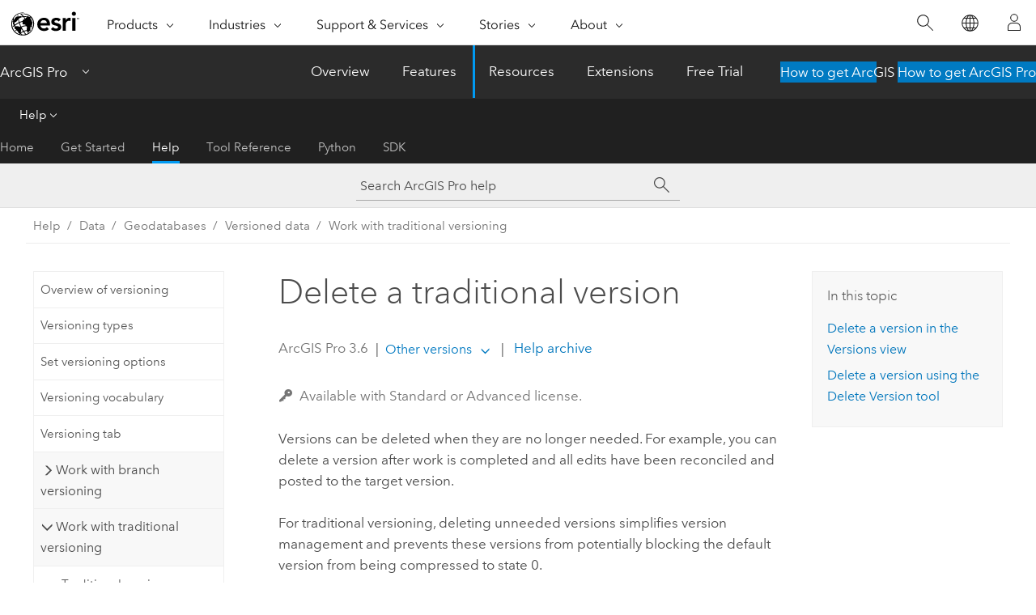

--- FILE ---
content_type: text/html; charset=UTF-8
request_url: https://pro.arcgis.com/en/pro-app/latest/help/data/geodatabases/overview/delete-a-traditional-version.htm
body_size: 18731
content:


<!DOCTYPE html>
<!--[if lt IE 7]>  <html class="ie lt-ie9 lt-ie8 lt-ie7 ie6" dir="ltr"> <![endif]-->
<!--[if IE 7]>     <html class="ie lt-ie9 lt-ie8 ie7" dir="ltr"> <![endif]-->
<!--[if IE 8]>     <html class="ie lt-ie9 ie8" dir="ltr"> <![endif]-->
<!--[if IE 9]>     <html class="ie ie9" dir="ltr"> <![endif]-->
<!--[if !IE]><!--> <html dir="ltr" lang="en"> <!--<![endif]-->
<head>
    <meta charset="utf-8">
    <title>Delete a traditional version&mdash;ArcGIS Pro | Documentation</title>
    <meta content="IE=edge,chrome=1" http-equiv="X-UA-Compatible">

    <script>
      var appOverviewURL = "/content/esri-sites/en-us/arcgis/products/arcgis-pro/overview";
    </script>

    <script>
      var docConfig = {
        locale: 'en'
        ,localedir: 'en'
        ,langSelector: ''
        
        ,relativeUrl: false
        

        ,searchformUrl: '/search/'
        ,tertiaryNavIndex: '2'

        
      };
    </script>
	 


    
    <!--[if lt IE 9]>
      <script src="/cdn/js/libs/html5shiv.js" type="text/javascript"></script>
      <script src="/cdn/js/libs/selectivizr-min.js" type="text/javascript"></script>
      <script src="/cdn/js/libs/json2.js" type="text/javascript"></script>
      <script src="/cdn/js/libs/html5shiv-printshiv.js" type="text/javascript" >

    <![endif]-->

     <!--[if lt IE 11]>
    <script>
      $$(document).ready(function(){
        $$(".hideOnIE").hide();
      });
    </script>
    <![endif]-->
	<meta name="viewport" content="width=device-width, user-scalable=no">
	<link href="/assets/img/favicon.ico" rel="shortcut icon" >
	<link href="/assets/css/screen.css" media="screen" rel="stylesheet" type="text/css" />
	<link href="/cdn/calcite/css/documentation.css" media="screen" rel="stylesheet" type="text/css" />
	<link href="/assets/css/print.css" media="print" type="text/css" rel="stylesheet" />

	<!--
	<link href="/assets/css/screen_l10n.css" media="screen" rel="stylesheet" type="text/css" />
	<link href="/assets/css/documentation/base_l10n.css" media="screen" rel="stylesheet" type="text/css" />
	<link href="/assets/css/print_l10n.css" media="print" type="text/css" rel="stylesheet" />
	-->
	<script src="/cdn/js/libs/latest/jquery.latest.min.js" type="text/javascript"></script>
    <script src="/cdn/js/libs/latest/jquery-migrate-latest.min.js" type="text/javascript"></script>
	<script src="/cdn/js/libs/jquery.cookie.js" type="text/javascript"></script>
	<link href="/cdn/css/colorbox.css" media="screen" rel="stylesheet" type="text/css" />
	<link href="/cdn/css/colorbox_l10n.css" media="screen" rel="stylesheet" type="text/css" />
	<script src="/cdn/js/libs/jquery.colorbox-min.js" type="text/javascript"></script>
	<script src="/assets/js/video-init.js" type="text/javascript"></script>
	<script src="/assets/js/sitecfg.js" type="text/javascript"></script>
	
		<script src="/assets/js/signIn.js" type="text/javascript"></script>
	
	

	<!--- Language Picker -->
	<script src="/assets/js/locale/l10NStrings.js" type="text/javascript"></script>
	
		<script src="/assets/js/locale/langSelector.js" type="text/javascript"></script>
	

	<script src="/assets/js/calcite-web.js" type="text/javascript"></script>



  <!--- search MD -->
    <META name="description" content="Delete a traditional version from a geodatabase."><META name="last-modified" content="2025-10-16"><META name="product" content="arcgis-pro"><META name="version" content="pro3.6"><META name="search-collection" content="help"><META name="search-category" content="help-general"><META name="subject" content="GEODATA"><META name="sub_category" content="ArcGIS Pro"><META name="content_type" content="Help Topic"><META name="subject_label" content="GEODATA"><META name="sub_category_label" content="ArcGIS Pro"><META name="content_type_label" content="Help Topic"><META name="content-language" content="en">
    <!--- search MD -->
      
    <!-- Add in Global Nav -->
    <link rel="stylesheet" href="//webapps-cdn.esri.com/CDN/components/global-nav/css/gn.css" />
    <!--<script src="//webapps-cdn.esri.com/CDN/components/global-nav/test_data.js"></script>-->
    <script src="//webapps-cdn.esri.com/CDN/components/global-nav/js/gn.js"></script>
    <!-- End Add in Global Nav -->

</head>

<!--
      pub: GUID-EA5AB098-F742-4E3C-B6AF-C0D7C75D4385=40
      tpc: GUID-8CEC27FB-9DB3-4BB4-8AC5-FE31F3E7AB0A=4
      help-ids: []
      -->


<!-- variable declaration, if any -->

<body class="claro en pro esrilocalnav">
  <!-- Secondary nav -->
  <script>
     insertCss(_esriAEMHost+"/etc.clientlibs/esri-sites/components/content/local-navigation/clientlibs.css")
     insertElem("div", "local-navigation", '<nav id="second-nav" navtype="existingNavigation" domain="'+_esriAEMHost+'" path="'+appOverviewURL+'"></nav>' )
  </script>

  
<!-- End of drawer -->

  
  <div class="wrapper">
      <!--googleoff: all-->


      <div id="skip-to-content">
        <!--googleoff: all-->
        <div class="search">
        <div class="esri-search-box">
          <div class="search-component">
            <form id="helpSearchForm">
              <input class="esri-search-textfield leader" name="q" placeholder="Search ArcGIS Pro help" autocapitalize="off" autocomplete="off" autocorrect="off" spellcheck="false" aria-label="Search ArcGIS Pro help">
  <input type="hidden" name="collection" value="help" />
  <input type="hidden" name="product" value="arcgis-pro" />
  <input type="hidden" name="version" value="pro3.6" />
  <input type="hidden" name="language" value="en" />
  <button class="esri-search-button-submit" type="submit" aria-label="Search"></button>
            </form>
          </div>
        </div>
      </div>
        <!--googleon: all-->
       
        <!-- content goes here -->
        <div class="grid-container ">
          

            
              
  <!--BREADCRUMB-BEG--><div id="bigmac" class="sticky-breadcrumbs trailer-2" data-spy="affix" data-offset-top="180"> </div><!--BREADCRUMB-END-->
  <!--googleoff: all-->
    <div class="column-5 tablet-column-12 trailer-2 ">
      <aside class="js-accordion accordion reference-index" aria-live="polite" role="tablist">
        <div></div>
      </aside>

      <div class="js-sticky scroll-show tablet-hide leader-1 back-to-top" data-top="0" style="top: 0px;">
        <a href="#" class="btn btn-fill btn-clear">Back to Top</a>
      </div>
    </div>
  <!--googleon: all-->
  
            
            
            
	
		<div class="column-13  pre-1 content-section">
	
		<header class="trailer-1"><h1>Delete a traditional version</h1></header>

		 
	<!--googleoff: all-->
	
		
				<aside id="main-toc-small" class="js-accordion accordion tablet-show trailer-1">
			      <div class="accordion-section">
			        <h4 class="accordion-title">In this topic</h4>
			        <div class="accordion-content list-plain">
			          <ol class="list-plain pre-0 trailer-0"><li><a href="#ESRI_SECTION1_C30D73392D964D51A8B606128A8A6E8F">Delete a version in the Versions view</a></li><li><a href="#ESRI_SECTION1_FDBA22AA728F4D02AD2A4375EB183AEC">Delete a version using the Delete Version tool</a></li></ol>
			        </div>
			      </div>
			     </aside>
		
    
   <!--googleon: all-->


		<main>
			
	
    	<p class="license icon-ui-key text-light ">Available with Standard or Advanced license.</p>
    


			
<p id="GUID-03240E40-C2E8-48D6-87F9-A729EC63D3BA">Versions can be deleted when they are no longer needed. For example, you can delete a version after work is completed and all edits have been reconciled and posted to the target version. </p><p id="GUID-2687ABFE-B980-41A0-A4CB-D755D18189BB">For traditional versioning, deleting unneeded versions simplifies version management and prevents  these versions from potentially blocking the default version from being compressed to state 0.</p><p id="GUID-7DAC21CE-FAFF-4A20-BDA9-0EBA20F85361">For traditional versioning, versions can be  deleted in the Versions view or using the <a class="xref xref" esrisubtype="extrel" hrefpfx="/en/pro-app/3.6/tool-reference" href="/en/pro-app/3.6/tool-reference/data-management/delete-version.htm"><span purpose="gptoolref">Delete Version</span></a> tool. Only the owner of the version or the geodatabase administrator can delete a version.</p><p id="GUID-56420067-47E0-45AC-ACC8-86ADBC33BA8B">Before you delete any version, consider the following:</p><ul purpose="ul" id="UL_290D91890300440BB5899D66F1528175"><li purpose="li" id="LI_9F1E9C1788894E48B5A11BB7452C0DFA"> If you delete a version that has child versions that you own, or if you are connected to the geodatabase as the geodatabase administrator, the version and all its descendent versions will be deleted.</li><li purpose="li" id="LI_6E079112CEFF4289829BD24C9232117F"> If you are not connected as the geodatabase administrator and the version you want to delete has descendent versions that you do not own, you cannot delete your version.</li><li purpose="li" id="LI_AC6839B8C5A743A6B3C9ECD8F0380811"> If you delete a historical marker that is currently in use in another map or project, that map or project will lose its data sources that pointed to that historical marker.</li><li purpose="li" id="LI_9ECC95FC76A747F58D6EEF7E1B2C4C99">If you delete a version that contains unreconciled edits and that was not posted to default, you will lose all edits.</li><li purpose="li" id="LI_A4A67635703E43018CBEAF74D7068481">You cannot delete the default version; it is required for your geodatabase to function.</li></ul><section class="section1 padded-anchor" id="ESRI_SECTION1_C30D73392D964D51A8B606128A8A6E8F" purpose="section1"><h2>Delete a version in the Versions view</h2><section class="wfsteps padded-anchor" purpose="wfsteps"><section class="context padded-anchor" id="ESRI_CONTEXT_677DABC592074EFE8BE68E9F01F4BF7E" purpose="context"><p id="GUID-1104E5EA-0B3B-49ED-94D1-81929C4C4459">To delete a traditional version in the Versions view, complete the following steps:</p></section><div class="steps" id="ESRI_STEPS_9B2D5E195C2947FD9E93F9E19AAA7A51"><ol class="list-numbered" purpose="ol"><li purpose="step" id="ESRI_STEP_82AC7668ABBE40BBB74DC0106CF6DA9A"><span purpose="cmd"><a class="xref xref" href="/en/pro-app/3.6/help/data/geodatabases/overview/create-modify-and-delete-versions.htm#GUID-17327DBF-35C9-4878-9E33-6CB1272858E4">Open the Versions view</a>.</span></li><li purpose="step" id="ESRI_STEP_25CC3AE2DC814A18A53F0B7A805CB7CE"><span purpose="cmd">Click the leftmost column next to the version name to select the entire row.</span><div class="info" purpose="info"><p id="GUID-EDF0E37F-7343-429C-B853-74992900538F">To delete more than one version, press the <span class="shortcut">Shift</span> key to select multiple rows.</p></div></li><li purpose="step" id="ESRI_STEP_6DBD4678A6064704A628D8D3FF37D305"><span purpose="cmd">Right-click and click <span class="uicontrol">Delete</span>. Alternatively, press <span class="shortcut">Delete</span> on your keyboard, or click the <span class="uicontrol">Delete</span> button on the <span class="uicontrol">Versions</span> tab.</span><div class="info" purpose="info"><p id="GUID-955193AF-0322-44D7-8F98-99266115403E">If you did not save your edits and want to return the deleted version to its original state, right-click the row and click <span class="uicontrol">Restore</span>. The strike-through is removed and this version is not deleted.</p></div></li><li purpose="step" id="ESRI_STEP_D2688DA7DBDF4E8F9501E99CCFC1988C"><span purpose="cmd">Click <span class="uicontrol">Save</span>  <img purpose="img" placement="inline" alt="Save As" title="Save As" src="GUID-7C8A24BC-A5F3-4A08-8801-75E06A660B33-web.png" loading="lazy"> on the <span class="uicontrol">Versions</span> tab to commit the changes.</span><div class="stepresult" purpose="stepresult"><p id="GUID-4068C05D-079E-421D-A0C9-1DABEE0A8356">The specified  versions are deleted from the geodatabase.</p></div></li><div class="stepinfo" purpose="stepinfo"><p id="GUID-C784DCFF-C0D7-4871-ABDC-CF04F44E0D30"> If you are deleting a version that
has child versions, a prompt appears to confirm that  you want to
delete the version and all of its child versions. Select  <span class="uicontrol">Delete Child Versions</span>  and click  <span class="uicontrol">OK</span> to delete the traditional version
and all child versions.</p></div></ol></div></section></section><section class="section1 padded-anchor" id="ESRI_SECTION1_FDBA22AA728F4D02AD2A4375EB183AEC" purpose="section1"><h2>Delete a version using the Delete Version tool</h2><section class="wfsteps padded-anchor" purpose="wfsteps"><section class="context padded-anchor" id="ESRI_CONTEXT_CD030590044B4DB5B11F2675CE9BC190" purpose="context"><p id="GUID-60C38D47-9F91-466B-85D0-65D8E5046793">To delete a traditional version using the <a class="xref xref" esrisubtype="extrel" hrefpfx="/en/pro-app/3.6/tool-reference" href="/en/pro-app/3.6/tool-reference/data-management/delete-version.htm"><span purpose="gptoolref">Delete Version</span></a> geoprocessing tool, complete the following steps:</p></section><div class="steps" id="ESRI_STEPS_9422110926B5411DB9F51A6CACF7550E"><ol class="list-numbered" purpose="ol"><li purpose="step" id="ESRI_STEP_2A96612640974C76AAC24EE971648237"><span purpose="cmd" id="GUID-57FDAEBB-BC61-4CFA-8BCA-AA54386147A7">On the <span class="uicontrol">Analysis</span> tab, in the <span class="uicontrol">Geoprocessing</span> group, click <span class="uicontrol">Tools</span> <img purpose="img" placement="inline" alt="Tools" title="Tools" src="GUID-A1CA0556-79DB-41DD-ACD0-89D4571BDDBC-web.png" loading="lazy"> to open the <span class="uicontrol">Geoprocessing</span> pane.</span></li><li purpose="step" id="ESRI_STEP_F3957FF95FEA4444B712CE8D633BA9EC"><span purpose="cmd" id="GUID-83B6587D-5BF7-412D-8649-64ED6C59FD57">In the <span class="uicontrol">Geoprocessing</span> pane, search for and select <span class="uicontrol">Delete Version</span>.</span></li><li purpose="step" id="ESRI_STEP_5A2CA93B2551482CA2D871E87B5BA63A"><span purpose="cmd">For the <span class="uicontrol">Input Workspace</span> parameter, browse to and select the database connection workspace.</span></li><li purpose="step" id="ESRI_STEP_3D34F03FFF0A4D09A881A95AE84680C0"><span purpose="cmd">For the <span class="uicontrol">Version Name</span> parameter, select the version from the drop-down list that you want to delete.</span></li><li purpose="step" id="ESRI_STEP_89DA1594D9954ACB811CA1250AB6733E"><span purpose="cmd" id="GUID-73D43F4E-670B-40AC-B9F9-6D55552CE66A">Click <span class="uicontrol">Run</span>.</span></li><div class="stepinfo" purpose="stepinfo">The specified version is deleted from the geodatabase.</div></ol></div></section></section><section class="section2 leader-1" purpose="relatedtopics"><h4 class="trailer-0">Related topics</h4><ul class="pre-0 trailer-2"><li><a class="xref relatedtopic" href="/en/pro-app/3.6/help/data/geodatabases/overview/a-quick-tour-of-registering-and-unregistering-data-as-versioned.htm">Register a dataset as traditional versioned</a></li><li><a class="xref relatedtopic" href="/en/pro-app/3.6/help/data/geodatabases/overview/create-traditional-version.htm">Create a traditional version</a></li><li><a class="xref relatedtopic" href="/en/pro-app/3.6/help/data/geodatabases/overview/connect-to-a-version.htm">Connect to a traditional version</a></li><li><a class="xref relatedtopic" href="/en/pro-app/3.6/help/data/geodatabases/overview/create-modify-and-delete-versions.htm">Manage traditional versions</a></li><li><a class="xref relatedtopic" href="/en/pro-app/3.6/help/data/geodatabases/overview/recommended-version-administration-workflow.htm">Administer a traditional version</a></li></ul></section>
			
				<hr>
				<!--googleoff: all-->
				
	
        
		    <p class="feedback right">
		        <a id="afb" class="icon-ui-contact" href="/feedback/" data-langlabel="feedback-on-this-topic" >Feedback on this topic?</a>
		    </p>
        
	

				<!--googleon: all-->
			
		</main>
	</div>
	
	<!--googleoff: all-->
	
		
			<div id="main-toc-large" class="column-5">
			    <div class="panel font-size--2 tablet-hide trailer-1">
			      <h5 class="trailer-half">In this topic</h5>
			      <ol class="list-plain pre-0 trailer-0"><li><a href="#ESRI_SECTION1_C30D73392D964D51A8B606128A8A6E8F">Delete a version in the Versions view</a></li><li><a href="#ESRI_SECTION1_FDBA22AA728F4D02AD2A4375EB183AEC">Delete a version using the Delete Version tool</a></li></ol>
			    </div>
			    
			    
	  		</div>
		
    
   <!--googleon: all-->




          
        </div>
        <!-- ENDPAGECONTENT -->

      </div>

    </div>  <!-- End of wrapper -->

    <div id="globalfooter"></div>

  <!--googleoff: all-->

  
	<script src="/assets/js/init.js" type="text/javascript"></script>
	<!--<script src="/assets/js/drop-down.js" type="text/javascript"></script>-->
	<script src="/assets/js/search/searchform.js" type="text/javascript"></script>
	<script src="/cdn/js/link-modifier.js" type="text/javascript"></script>
	<script src="/cdn/js/sitewide.js" type="text/javascript"></script>
	<script src="/cdn/js/libs/highlight.pack.js" type="text/javascript"></script>
	<script>hljs.initHighlightingOnLoad();</script>


  
    

  <script src="/cdn/js/affix.js" type="text/javascript"></script>
  <script type="text/javascript">
    $(function () {
          var appendFlg = true;

          $("#bigmac")
          .on("affixed.bs.affix", function (evt) {
            if (appendFlg) {
              $("<a class='crumb' href='#'>Delete a traditional version</a>").insertAfter ($("#bigmac nav a").last());
              appendFlg = false;
            }
          })
          .on ("affix-top.bs.affix", function(evt) {
            if (!appendFlg) {
              $("#bigmac nav a").last().remove();
            }
            appendFlg = true;
          })
    })
  </script>
  
        <script type="text/javascript">
          window.doctoc = {
            pubID: "1778",
            tpcID: "132",
            
            hideToc : false
          }
        </script>

        <script type="text/javascript" src="/en/pro-app/3.6/help/main/1868.js" ></script>
        <script type="text/javascript" src="/en/pro-app/3.6/help/data/geodatabases/overview/1778.js" ></script>
        <script type="text/javascript" src="/cdn/calcite/js/protoc.js" ></script>

        

  <noscript>
        <p>
            <a href="flisting.htm">flist</a>
        </p>
    </noscript>
    
	<script src="//mtags.arcgis.com/tags-min.js"></script>

  
  
    
    
    <script>
      document.write("<script src='" + _esriAEMHost+"/etc.clientlibs/esri-sites/clientlibs/localNav.js'><\/script>");
    </script>

  </body>
</html>

--- FILE ---
content_type: text/html; charset=UTF-8
request_url: https://pro.arcgis.com/en/pro-app/latest/help/data/geodatabases/overview/delete-a-traditional-version.htm
body_size: 18723
content:


<!DOCTYPE html>
<!--[if lt IE 7]>  <html class="ie lt-ie9 lt-ie8 lt-ie7 ie6" dir="ltr"> <![endif]-->
<!--[if IE 7]>     <html class="ie lt-ie9 lt-ie8 ie7" dir="ltr"> <![endif]-->
<!--[if IE 8]>     <html class="ie lt-ie9 ie8" dir="ltr"> <![endif]-->
<!--[if IE 9]>     <html class="ie ie9" dir="ltr"> <![endif]-->
<!--[if !IE]><!--> <html dir="ltr" lang="en"> <!--<![endif]-->
<head>
    <meta charset="utf-8">
    <title>Delete a traditional version&mdash;ArcGIS Pro | Documentation</title>
    <meta content="IE=edge,chrome=1" http-equiv="X-UA-Compatible">

    <script>
      var appOverviewURL = "/content/esri-sites/en-us/arcgis/products/arcgis-pro/overview";
    </script>

    <script>
      var docConfig = {
        locale: 'en'
        ,localedir: 'en'
        ,langSelector: ''
        
        ,relativeUrl: false
        

        ,searchformUrl: '/search/'
        ,tertiaryNavIndex: '2'

        
      };
    </script>
	 


    
    <!--[if lt IE 9]>
      <script src="/cdn/js/libs/html5shiv.js" type="text/javascript"></script>
      <script src="/cdn/js/libs/selectivizr-min.js" type="text/javascript"></script>
      <script src="/cdn/js/libs/json2.js" type="text/javascript"></script>
      <script src="/cdn/js/libs/html5shiv-printshiv.js" type="text/javascript" >

    <![endif]-->

     <!--[if lt IE 11]>
    <script>
      $$(document).ready(function(){
        $$(".hideOnIE").hide();
      });
    </script>
    <![endif]-->
	<meta name="viewport" content="width=device-width, user-scalable=no">
	<link href="/assets/img/favicon.ico" rel="shortcut icon" >
	<link href="/assets/css/screen.css" media="screen" rel="stylesheet" type="text/css" />
	<link href="/cdn/calcite/css/documentation.css" media="screen" rel="stylesheet" type="text/css" />
	<link href="/assets/css/print.css" media="print" type="text/css" rel="stylesheet" />

	<!--
	<link href="/assets/css/screen_l10n.css" media="screen" rel="stylesheet" type="text/css" />
	<link href="/assets/css/documentation/base_l10n.css" media="screen" rel="stylesheet" type="text/css" />
	<link href="/assets/css/print_l10n.css" media="print" type="text/css" rel="stylesheet" />
	-->
	<script src="/cdn/js/libs/latest/jquery.latest.min.js" type="text/javascript"></script>
    <script src="/cdn/js/libs/latest/jquery-migrate-latest.min.js" type="text/javascript"></script>
	<script src="/cdn/js/libs/jquery.cookie.js" type="text/javascript"></script>
	<link href="/cdn/css/colorbox.css" media="screen" rel="stylesheet" type="text/css" />
	<link href="/cdn/css/colorbox_l10n.css" media="screen" rel="stylesheet" type="text/css" />
	<script src="/cdn/js/libs/jquery.colorbox-min.js" type="text/javascript"></script>
	<script src="/assets/js/video-init.js" type="text/javascript"></script>
	<script src="/assets/js/sitecfg.js" type="text/javascript"></script>
	
		<script src="/assets/js/signIn.js" type="text/javascript"></script>
	
	

	<!--- Language Picker -->
	<script src="/assets/js/locale/l10NStrings.js" type="text/javascript"></script>
	
		<script src="/assets/js/locale/langSelector.js" type="text/javascript"></script>
	

	<script src="/assets/js/calcite-web.js" type="text/javascript"></script>



  <!--- search MD -->
    <META name="description" content="Delete a traditional version from a geodatabase."><META name="last-modified" content="2025-10-16"><META name="product" content="arcgis-pro"><META name="version" content="pro3.6"><META name="search-collection" content="help"><META name="search-category" content="help-general"><META name="subject" content="GEODATA"><META name="sub_category" content="ArcGIS Pro"><META name="content_type" content="Help Topic"><META name="subject_label" content="GEODATA"><META name="sub_category_label" content="ArcGIS Pro"><META name="content_type_label" content="Help Topic"><META name="content-language" content="en">
    <!--- search MD -->
      
    <!-- Add in Global Nav -->
    <link rel="stylesheet" href="//webapps-cdn.esri.com/CDN/components/global-nav/css/gn.css" />
    <!--<script src="//webapps-cdn.esri.com/CDN/components/global-nav/test_data.js"></script>-->
    <script src="//webapps-cdn.esri.com/CDN/components/global-nav/js/gn.js"></script>
    <!-- End Add in Global Nav -->

</head>

<!--
      pub: GUID-EA5AB098-F742-4E3C-B6AF-C0D7C75D4385=40
      tpc: GUID-8CEC27FB-9DB3-4BB4-8AC5-FE31F3E7AB0A=4
      help-ids: []
      -->


<!-- variable declaration, if any -->

<body class="claro en pro esrilocalnav">
  <!-- Secondary nav -->
  <script>
     insertCss(_esriAEMHost+"/etc.clientlibs/esri-sites/components/content/local-navigation/clientlibs.css")
     insertElem("div", "local-navigation", '<nav id="second-nav" navtype="existingNavigation" domain="'+_esriAEMHost+'" path="'+appOverviewURL+'"></nav>' )
  </script>

  
<!-- End of drawer -->

  
  <div class="wrapper">
      <!--googleoff: all-->


      <div id="skip-to-content">
        <!--googleoff: all-->
        <div class="search">
        <div class="esri-search-box">
          <div class="search-component">
            <form id="helpSearchForm">
              <input class="esri-search-textfield leader" name="q" placeholder="Search ArcGIS Pro help" autocapitalize="off" autocomplete="off" autocorrect="off" spellcheck="false" aria-label="Search ArcGIS Pro help">
  <input type="hidden" name="collection" value="help" />
  <input type="hidden" name="product" value="arcgis-pro" />
  <input type="hidden" name="version" value="pro3.6" />
  <input type="hidden" name="language" value="en" />
  <button class="esri-search-button-submit" type="submit" aria-label="Search"></button>
            </form>
          </div>
        </div>
      </div>
        <!--googleon: all-->
       
        <!-- content goes here -->
        <div class="grid-container ">
          

            
              
  <!--BREADCRUMB-BEG--><div id="bigmac" class="sticky-breadcrumbs trailer-2" data-spy="affix" data-offset-top="180"> </div><!--BREADCRUMB-END-->
  <!--googleoff: all-->
    <div class="column-5 tablet-column-12 trailer-2 ">
      <aside class="js-accordion accordion reference-index" aria-live="polite" role="tablist">
        <div></div>
      </aside>

      <div class="js-sticky scroll-show tablet-hide leader-1 back-to-top" data-top="0" style="top: 0px;">
        <a href="#" class="btn btn-fill btn-clear">Back to Top</a>
      </div>
    </div>
  <!--googleon: all-->
  
            
            
            
	
		<div class="column-13  pre-1 content-section">
	
		<header class="trailer-1"><h1>Delete a traditional version</h1></header>

		 
	<!--googleoff: all-->
	
		
				<aside id="main-toc-small" class="js-accordion accordion tablet-show trailer-1">
			      <div class="accordion-section">
			        <h4 class="accordion-title">In this topic</h4>
			        <div class="accordion-content list-plain">
			          <ol class="list-plain pre-0 trailer-0"><li><a href="#ESRI_SECTION1_C30D73392D964D51A8B606128A8A6E8F">Delete a version in the Versions view</a></li><li><a href="#ESRI_SECTION1_FDBA22AA728F4D02AD2A4375EB183AEC">Delete a version using the Delete Version tool</a></li></ol>
			        </div>
			      </div>
			     </aside>
		
    
   <!--googleon: all-->


		<main>
			
	
    	<p class="license icon-ui-key text-light ">Available with Standard or Advanced license.</p>
    


			
<p id="GUID-03240E40-C2E8-48D6-87F9-A729EC63D3BA">Versions can be deleted when they are no longer needed. For example, you can delete a version after work is completed and all edits have been reconciled and posted to the target version. </p><p id="GUID-2687ABFE-B980-41A0-A4CB-D755D18189BB">For traditional versioning, deleting unneeded versions simplifies version management and prevents  these versions from potentially blocking the default version from being compressed to state 0.</p><p id="GUID-7DAC21CE-FAFF-4A20-BDA9-0EBA20F85361">For traditional versioning, versions can be  deleted in the Versions view or using the <a class="xref xref" esrisubtype="extrel" hrefpfx="/en/pro-app/3.6/tool-reference" href="/en/pro-app/3.6/tool-reference/data-management/delete-version.htm"><span purpose="gptoolref">Delete Version</span></a> tool. Only the owner of the version or the geodatabase administrator can delete a version.</p><p id="GUID-56420067-47E0-45AC-ACC8-86ADBC33BA8B">Before you delete any version, consider the following:</p><ul purpose="ul" id="UL_290D91890300440BB5899D66F1528175"><li purpose="li" id="LI_9F1E9C1788894E48B5A11BB7452C0DFA"> If you delete a version that has child versions that you own, or if you are connected to the geodatabase as the geodatabase administrator, the version and all its descendent versions will be deleted.</li><li purpose="li" id="LI_6E079112CEFF4289829BD24C9232117F"> If you are not connected as the geodatabase administrator and the version you want to delete has descendent versions that you do not own, you cannot delete your version.</li><li purpose="li" id="LI_AC6839B8C5A743A6B3C9ECD8F0380811"> If you delete a historical marker that is currently in use in another map or project, that map or project will lose its data sources that pointed to that historical marker.</li><li purpose="li" id="LI_9ECC95FC76A747F58D6EEF7E1B2C4C99">If you delete a version that contains unreconciled edits and that was not posted to default, you will lose all edits.</li><li purpose="li" id="LI_A4A67635703E43018CBEAF74D7068481">You cannot delete the default version; it is required for your geodatabase to function.</li></ul><section class="section1 padded-anchor" id="ESRI_SECTION1_C30D73392D964D51A8B606128A8A6E8F" purpose="section1"><h2>Delete a version in the Versions view</h2><section class="wfsteps padded-anchor" purpose="wfsteps"><section class="context padded-anchor" id="ESRI_CONTEXT_677DABC592074EFE8BE68E9F01F4BF7E" purpose="context"><p id="GUID-1104E5EA-0B3B-49ED-94D1-81929C4C4459">To delete a traditional version in the Versions view, complete the following steps:</p></section><div class="steps" id="ESRI_STEPS_9B2D5E195C2947FD9E93F9E19AAA7A51"><ol class="list-numbered" purpose="ol"><li purpose="step" id="ESRI_STEP_82AC7668ABBE40BBB74DC0106CF6DA9A"><span purpose="cmd"><a class="xref xref" href="/en/pro-app/3.6/help/data/geodatabases/overview/create-modify-and-delete-versions.htm#GUID-17327DBF-35C9-4878-9E33-6CB1272858E4">Open the Versions view</a>.</span></li><li purpose="step" id="ESRI_STEP_25CC3AE2DC814A18A53F0B7A805CB7CE"><span purpose="cmd">Click the leftmost column next to the version name to select the entire row.</span><div class="info" purpose="info"><p id="GUID-EDF0E37F-7343-429C-B853-74992900538F">To delete more than one version, press the <span class="shortcut">Shift</span> key to select multiple rows.</p></div></li><li purpose="step" id="ESRI_STEP_6DBD4678A6064704A628D8D3FF37D305"><span purpose="cmd">Right-click and click <span class="uicontrol">Delete</span>. Alternatively, press <span class="shortcut">Delete</span> on your keyboard, or click the <span class="uicontrol">Delete</span> button on the <span class="uicontrol">Versions</span> tab.</span><div class="info" purpose="info"><p id="GUID-955193AF-0322-44D7-8F98-99266115403E">If you did not save your edits and want to return the deleted version to its original state, right-click the row and click <span class="uicontrol">Restore</span>. The strike-through is removed and this version is not deleted.</p></div></li><li purpose="step" id="ESRI_STEP_D2688DA7DBDF4E8F9501E99CCFC1988C"><span purpose="cmd">Click <span class="uicontrol">Save</span>  <img purpose="img" placement="inline" alt="Save As" title="Save As" src="GUID-7C8A24BC-A5F3-4A08-8801-75E06A660B33-web.png" loading="lazy"> on the <span class="uicontrol">Versions</span> tab to commit the changes.</span><div class="stepresult" purpose="stepresult"><p id="GUID-4068C05D-079E-421D-A0C9-1DABEE0A8356">The specified  versions are deleted from the geodatabase.</p></div></li><div class="stepinfo" purpose="stepinfo"><p id="GUID-C784DCFF-C0D7-4871-ABDC-CF04F44E0D30"> If you are deleting a version that
has child versions, a prompt appears to confirm that  you want to
delete the version and all of its child versions. Select  <span class="uicontrol">Delete Child Versions</span>  and click  <span class="uicontrol">OK</span> to delete the traditional version
and all child versions.</p></div></ol></div></section></section><section class="section1 padded-anchor" id="ESRI_SECTION1_FDBA22AA728F4D02AD2A4375EB183AEC" purpose="section1"><h2>Delete a version using the Delete Version tool</h2><section class="wfsteps padded-anchor" purpose="wfsteps"><section class="context padded-anchor" id="ESRI_CONTEXT_CD030590044B4DB5B11F2675CE9BC190" purpose="context"><p id="GUID-60C38D47-9F91-466B-85D0-65D8E5046793">To delete a traditional version using the <a class="xref xref" esrisubtype="extrel" hrefpfx="/en/pro-app/3.6/tool-reference" href="/en/pro-app/3.6/tool-reference/data-management/delete-version.htm"><span purpose="gptoolref">Delete Version</span></a> geoprocessing tool, complete the following steps:</p></section><div class="steps" id="ESRI_STEPS_9422110926B5411DB9F51A6CACF7550E"><ol class="list-numbered" purpose="ol"><li purpose="step" id="ESRI_STEP_2A96612640974C76AAC24EE971648237"><span purpose="cmd" id="GUID-57FDAEBB-BC61-4CFA-8BCA-AA54386147A7">On the <span class="uicontrol">Analysis</span> tab, in the <span class="uicontrol">Geoprocessing</span> group, click <span class="uicontrol">Tools</span> <img purpose="img" placement="inline" alt="Tools" title="Tools" src="GUID-A1CA0556-79DB-41DD-ACD0-89D4571BDDBC-web.png" loading="lazy"> to open the <span class="uicontrol">Geoprocessing</span> pane.</span></li><li purpose="step" id="ESRI_STEP_F3957FF95FEA4444B712CE8D633BA9EC"><span purpose="cmd" id="GUID-83B6587D-5BF7-412D-8649-64ED6C59FD57">In the <span class="uicontrol">Geoprocessing</span> pane, search for and select <span class="uicontrol">Delete Version</span>.</span></li><li purpose="step" id="ESRI_STEP_5A2CA93B2551482CA2D871E87B5BA63A"><span purpose="cmd">For the <span class="uicontrol">Input Workspace</span> parameter, browse to and select the database connection workspace.</span></li><li purpose="step" id="ESRI_STEP_3D34F03FFF0A4D09A881A95AE84680C0"><span purpose="cmd">For the <span class="uicontrol">Version Name</span> parameter, select the version from the drop-down list that you want to delete.</span></li><li purpose="step" id="ESRI_STEP_89DA1594D9954ACB811CA1250AB6733E"><span purpose="cmd" id="GUID-73D43F4E-670B-40AC-B9F9-6D55552CE66A">Click <span class="uicontrol">Run</span>.</span></li><div class="stepinfo" purpose="stepinfo">The specified version is deleted from the geodatabase.</div></ol></div></section></section><section class="section2 leader-1" purpose="relatedtopics"><h4 class="trailer-0">Related topics</h4><ul class="pre-0 trailer-2"><li><a class="xref relatedtopic" href="/en/pro-app/3.6/help/data/geodatabases/overview/a-quick-tour-of-registering-and-unregistering-data-as-versioned.htm">Register a dataset as traditional versioned</a></li><li><a class="xref relatedtopic" href="/en/pro-app/3.6/help/data/geodatabases/overview/create-traditional-version.htm">Create a traditional version</a></li><li><a class="xref relatedtopic" href="/en/pro-app/3.6/help/data/geodatabases/overview/connect-to-a-version.htm">Connect to a traditional version</a></li><li><a class="xref relatedtopic" href="/en/pro-app/3.6/help/data/geodatabases/overview/create-modify-and-delete-versions.htm">Manage traditional versions</a></li><li><a class="xref relatedtopic" href="/en/pro-app/3.6/help/data/geodatabases/overview/recommended-version-administration-workflow.htm">Administer a traditional version</a></li></ul></section>
			
				<hr>
				<!--googleoff: all-->
				
	
        
		    <p class="feedback right">
		        <a id="afb" class="icon-ui-contact" href="/feedback/" data-langlabel="feedback-on-this-topic" >Feedback on this topic?</a>
		    </p>
        
	

				<!--googleon: all-->
			
		</main>
	</div>
	
	<!--googleoff: all-->
	
		
			<div id="main-toc-large" class="column-5">
			    <div class="panel font-size--2 tablet-hide trailer-1">
			      <h5 class="trailer-half">In this topic</h5>
			      <ol class="list-plain pre-0 trailer-0"><li><a href="#ESRI_SECTION1_C30D73392D964D51A8B606128A8A6E8F">Delete a version in the Versions view</a></li><li><a href="#ESRI_SECTION1_FDBA22AA728F4D02AD2A4375EB183AEC">Delete a version using the Delete Version tool</a></li></ol>
			    </div>
			    
			    
	  		</div>
		
    
   <!--googleon: all-->




          
        </div>
        <!-- ENDPAGECONTENT -->

      </div>

    </div>  <!-- End of wrapper -->

    <div id="globalfooter"></div>

  <!--googleoff: all-->

  
	<script src="/assets/js/init.js" type="text/javascript"></script>
	<!--<script src="/assets/js/drop-down.js" type="text/javascript"></script>-->
	<script src="/assets/js/search/searchform.js" type="text/javascript"></script>
	<script src="/cdn/js/link-modifier.js" type="text/javascript"></script>
	<script src="/cdn/js/sitewide.js" type="text/javascript"></script>
	<script src="/cdn/js/libs/highlight.pack.js" type="text/javascript"></script>
	<script>hljs.initHighlightingOnLoad();</script>


  
    

  <script src="/cdn/js/affix.js" type="text/javascript"></script>
  <script type="text/javascript">
    $(function () {
          var appendFlg = true;

          $("#bigmac")
          .on("affixed.bs.affix", function (evt) {
            if (appendFlg) {
              $("<a class='crumb' href='#'>Delete a traditional version</a>").insertAfter ($("#bigmac nav a").last());
              appendFlg = false;
            }
          })
          .on ("affix-top.bs.affix", function(evt) {
            if (!appendFlg) {
              $("#bigmac nav a").last().remove();
            }
            appendFlg = true;
          })
    })
  </script>
  
        <script type="text/javascript">
          window.doctoc = {
            pubID: "1778",
            tpcID: "132",
            
            hideToc : false
          }
        </script>

        <script type="text/javascript" src="/en/pro-app/3.6/help/main/1868.js" ></script>
        <script type="text/javascript" src="/en/pro-app/3.6/help/data/geodatabases/overview/1778.js" ></script>
        <script type="text/javascript" src="/cdn/calcite/js/protoc.js" ></script>

        

  <noscript>
        <p>
            <a href="flisting.htm">flist</a>
        </p>
    </noscript>
    
	<script src="//mtags.arcgis.com/tags-min.js"></script>

  
  
    
    
    <script>
      document.write("<script src='" + _esriAEMHost+"/etc.clientlibs/esri-sites/clientlibs/localNav.js'><\/script>");
    </script>

  </body>
</html>

--- FILE ---
content_type: text/html; charset=UTF-8
request_url: https://pro.arcgis.com/en/pro-app/3.5/help/data/geodatabases/overview/delete-a-traditional-version.htm
body_size: 18732
content:


<!DOCTYPE html>
<!--[if lt IE 7]>  <html class="ie lt-ie9 lt-ie8 lt-ie7 ie6" dir="ltr"> <![endif]-->
<!--[if IE 7]>     <html class="ie lt-ie9 lt-ie8 ie7" dir="ltr"> <![endif]-->
<!--[if IE 8]>     <html class="ie lt-ie9 ie8" dir="ltr"> <![endif]-->
<!--[if IE 9]>     <html class="ie ie9" dir="ltr"> <![endif]-->
<!--[if !IE]><!--> <html dir="ltr" lang="en"> <!--<![endif]-->
<head>
    <meta charset="utf-8">
    <title>Delete a traditional version&mdash;ArcGIS Pro | Documentation</title>
    <meta content="IE=edge,chrome=1" http-equiv="X-UA-Compatible">

    <script>
      var appOverviewURL = "/content/esri-sites/en-us/arcgis/products/arcgis-pro/overview";
    </script>

    <script>
      var docConfig = {
        locale: 'en'
        ,localedir: 'en'
        ,langSelector: ''
        
        ,relativeUrl: false
        

        ,searchformUrl: '/search/'
        ,tertiaryNavIndex: '2'

        
      };
    </script>
	 


    
    <!--[if lt IE 9]>
      <script src="/cdn/js/libs/html5shiv.js" type="text/javascript"></script>
      <script src="/cdn/js/libs/selectivizr-min.js" type="text/javascript"></script>
      <script src="/cdn/js/libs/json2.js" type="text/javascript"></script>
      <script src="/cdn/js/libs/html5shiv-printshiv.js" type="text/javascript" >

    <![endif]-->

     <!--[if lt IE 11]>
    <script>
      $$(document).ready(function(){
        $$(".hideOnIE").hide();
      });
    </script>
    <![endif]-->
	<meta name="viewport" content="width=device-width, user-scalable=no">
	<link href="/assets/img/favicon.ico" rel="shortcut icon" >
	<link href="/assets/css/screen.css" media="screen" rel="stylesheet" type="text/css" />
	<link href="/cdn/calcite/css/documentation.css" media="screen" rel="stylesheet" type="text/css" />
	<link href="/assets/css/print.css" media="print" type="text/css" rel="stylesheet" />

	<!--
	<link href="/assets/css/screen_l10n.css" media="screen" rel="stylesheet" type="text/css" />
	<link href="/assets/css/documentation/base_l10n.css" media="screen" rel="stylesheet" type="text/css" />
	<link href="/assets/css/print_l10n.css" media="print" type="text/css" rel="stylesheet" />
	-->
	<script src="/cdn/js/libs/latest/jquery.latest.min.js" type="text/javascript"></script>
    <script src="/cdn/js/libs/latest/jquery-migrate-latest.min.js" type="text/javascript"></script>
	<script src="/cdn/js/libs/jquery.cookie.js" type="text/javascript"></script>
	<link href="/cdn/css/colorbox.css" media="screen" rel="stylesheet" type="text/css" />
	<link href="/cdn/css/colorbox_l10n.css" media="screen" rel="stylesheet" type="text/css" />
	<script src="/cdn/js/libs/jquery.colorbox-min.js" type="text/javascript"></script>
	<script src="/assets/js/video-init.js" type="text/javascript"></script>
	<script src="/assets/js/sitecfg.js" type="text/javascript"></script>
	
		<script src="/assets/js/signIn.js" type="text/javascript"></script>
	
	

	<!--- Language Picker -->
	<script src="/assets/js/locale/l10NStrings.js" type="text/javascript"></script>
	
		<script src="/assets/js/locale/langSelector.js" type="text/javascript"></script>
	

	<script src="/assets/js/calcite-web.js" type="text/javascript"></script>



  <!--- search MD -->
    <META name="description" content="Delete a traditional version from a geodatabase."><META name="last-modified" content="2025-4-14"><META name="product" content="arcgis-pro"><META name="version" content="pro3.5"><META name="search-collection" content="help"><META name="search-category" content="help-general"><META name="subject" content="GEODATA"><META name="sub_category" content="ArcGIS Pro"><META name="content_type" content="Help Topic"><META name="subject_label" content="GEODATA"><META name="sub_category_label" content="ArcGIS Pro"><META name="content_type_label" content="Help Topic"><META name="content-language" content="en">
    <!--- search MD -->
      
    <!-- Add in Global Nav -->
    <link rel="stylesheet" href="//webapps-cdn.esri.com/CDN/components/global-nav/css/gn.css" />
    <!--<script src="//webapps-cdn.esri.com/CDN/components/global-nav/test_data.js"></script>-->
    <script src="//webapps-cdn.esri.com/CDN/components/global-nav/js/gn.js"></script>
    <!-- End Add in Global Nav -->

</head>

<!--
      pub: GUID-EA5AB098-F742-4E3C-B6AF-C0D7C75D4385=38
      tpc: GUID-8CEC27FB-9DB3-4BB4-8AC5-FE31F3E7AB0A=3
      help-ids: []
      -->


<!-- variable declaration, if any -->

<body class="claro en pro esrilocalnav">
  <!-- Secondary nav -->
  <script>
     insertCss(_esriAEMHost+"/etc.clientlibs/esri-sites/components/content/local-navigation/clientlibs.css")
     insertElem("div", "local-navigation", '<nav id="second-nav" navtype="existingNavigation" domain="'+_esriAEMHost+'" path="'+appOverviewURL+'"></nav>' )
  </script>

  
<!-- End of drawer -->

  
  <div class="wrapper">
      <!--googleoff: all-->


      <div id="skip-to-content">
        <!--googleoff: all-->
        <div class="search">
        <div class="esri-search-box">
          <div class="search-component">
            <form id="helpSearchForm">
              <input class="esri-search-textfield leader" name="q" placeholder="Search ArcGIS Pro help" autocapitalize="off" autocomplete="off" autocorrect="off" spellcheck="false" aria-label="Search ArcGIS Pro help">
  <input type="hidden" name="collection" value="help" />
  <input type="hidden" name="product" value="arcgis-pro" />
  <input type="hidden" name="version" value="pro3.5" />
  <input type="hidden" name="language" value="en" />
  <button class="esri-search-button-submit" type="submit" aria-label="Search"></button>
            </form>
          </div>
        </div>
      </div>
        <!--googleon: all-->
       
        <!-- content goes here -->
        <div class="grid-container ">
          

            
              
  <!--BREADCRUMB-BEG--><div id="bigmac" class="sticky-breadcrumbs trailer-2" data-spy="affix" data-offset-top="180"> </div><!--BREADCRUMB-END-->
  <!--googleoff: all-->
    <div class="column-5 tablet-column-12 trailer-2 ">
      <aside class="js-accordion accordion reference-index" aria-live="polite" role="tablist">
        <div></div>
      </aside>

      <div class="js-sticky scroll-show tablet-hide leader-1 back-to-top" data-top="0" style="top: 0px;">
        <a href="#" class="btn btn-fill btn-clear">Back to Top</a>
      </div>
    </div>
  <!--googleon: all-->
  
            
            
            
	
		<div class="column-13  pre-1 content-section">
	
		<header class="trailer-1"><h1>Delete a traditional version</h1></header>

		 
	<!--googleoff: all-->
	
		
				<aside id="main-toc-small" class="js-accordion accordion tablet-show trailer-1">
			      <div class="accordion-section">
			        <h4 class="accordion-title">In this topic</h4>
			        <div class="accordion-content list-plain">
			          <ol class="list-plain pre-0 trailer-0"><li><a href="#ESRI_SECTION1_C30D73392D964D51A8B606128A8A6E8F">Delete a version in the Versions view</a></li><li><a href="#ESRI_SECTION1_FDBA22AA728F4D02AD2A4375EB183AEC">Delete a version using the Delete Version tool</a></li></ol>
			        </div>
			      </div>
			     </aside>
		
    
   <!--googleon: all-->


		<main>
			
	
    	<p class="license icon-ui-key text-light ">Available with Standard or Advanced license.</p>
    


			
<p id="GUID-03240E40-C2E8-48D6-87F9-A729EC63D3BA">Versions can be deleted when they are no longer needed. For example, you can delete a version after work is completed and all edits have been reconciled and posted to the target version. </p><p id="GUID-2687ABFE-B980-41A0-A4CB-D755D18189BB">For traditional versioning, deleting unneeded versions simplifies version management and prevents  these versions from potentially blocking the default version from being compressed to state 0.</p><p id="GUID-7DAC21CE-FAFF-4A20-BDA9-0EBA20F85361">For traditional versioning, versions can be  deleted in the Versions view or using the <a class="xref xref" esrisubtype="extrel" hrefpfx="/en/pro-app/3.5/tool-reference" href="/en/pro-app/3.5/tool-reference/data-management/delete-version.htm"><span purpose="gptoolref">Delete Version</span></a> tool. Only the owner of the version or the geodatabase administrator can delete a version.</p><p id="GUID-56420067-47E0-45AC-ACC8-86ADBC33BA8B">Before you delete any version, consider the following:</p><ul purpose="ul" id="UL_290D91890300440BB5899D66F1528175"><li purpose="li" id="LI_9F1E9C1788894E48B5A11BB7452C0DFA"> If you delete a version that has child versions that you own, or if you are connected to the geodatabase as the geodatabase administrator, the version and all its descendent versions will be deleted.</li><li purpose="li" id="LI_6E079112CEFF4289829BD24C9232117F"> If you are not connected as the geodatabase administrator and the version you want to delete has descendent versions that you do not own, you cannot delete your version.</li><li purpose="li" id="LI_AC6839B8C5A743A6B3C9ECD8F0380811"> If you delete a historical marker that is currently in use in another map or project, that map or project will lose its data sources that pointed to that historical marker.</li><li purpose="li" id="LI_9ECC95FC76A747F58D6EEF7E1B2C4C99">If you delete a version that contains unreconciled edits and that was not posted to default, you will lose all edits.</li><li purpose="li" id="LI_A4A67635703E43018CBEAF74D7068481">You cannot delete the default version; it is required for your geodatabase to function.</li></ul><section class="section1 padded-anchor" id="ESRI_SECTION1_C30D73392D964D51A8B606128A8A6E8F" purpose="section1"><h2>Delete a version in the Versions view</h2><section class="wfsteps padded-anchor" purpose="wfsteps"><section class="context padded-anchor" id="ESRI_CONTEXT_677DABC592074EFE8BE68E9F01F4BF7E" purpose="context"><p id="GUID-1104E5EA-0B3B-49ED-94D1-81929C4C4459">To delete a traditional version in the Versions view, complete the following steps:</p></section><div class="steps" id="ESRI_STEPS_9B2D5E195C2947FD9E93F9E19AAA7A51"><ol class="list-numbered" purpose="ol"><li purpose="step" id="ESRI_STEP_82AC7668ABBE40BBB74DC0106CF6DA9A"><span purpose="cmd"><a class="xref xref" href="/en/pro-app/3.5/help/data/geodatabases/overview/create-modify-and-delete-versions.htm#GUID-17327DBF-35C9-4878-9E33-6CB1272858E4">Open the Versions view</a>.</span></li><li purpose="step" id="ESRI_STEP_25CC3AE2DC814A18A53F0B7A805CB7CE"><span purpose="cmd">Click the leftmost column next to the version name to select the entire row.</span><div class="info" purpose="info"><p id="GUID-EDF0E37F-7343-429C-B853-74992900538F">To delete more than one version, press the <span class="shortcut">Shift</span> key to select multiple rows.</p></div></li><li purpose="step" id="ESRI_STEP_6DBD4678A6064704A628D8D3FF37D305"><span purpose="cmd">Right-click and click <span class="uicontrol">Delete</span>. Alternatively, press <span class="shortcut">Delete</span> on your keyboard, or click the <span class="uicontrol">Delete</span> button on the <span class="uicontrol">Versions</span> tab.</span><div class="info" purpose="info"><p id="GUID-955193AF-0322-44D7-8F98-99266115403E">If you did not save your edits and want to return the deleted version to its original state, right-click the row and click <span class="uicontrol">Restore</span>. The strike-through is removed and this version is not deleted.</p></div></li><li purpose="step" id="ESRI_STEP_D2688DA7DBDF4E8F9501E99CCFC1988C"><span purpose="cmd">Click <span class="uicontrol">Save</span>  <img purpose="img" placement="inline" alt="Save As" title="Save As" src="GUID-7C8A24BC-A5F3-4A08-8801-75E06A660B33-web.png" loading="lazy"> on the <span class="uicontrol">Versions</span> tab to commit the changes.</span><div class="stepresult" purpose="stepresult"><p id="GUID-4068C05D-079E-421D-A0C9-1DABEE0A8356">The specified  versions are deleted from the geodatabase.</p></div></li><div class="stepinfo" purpose="stepinfo"><p id="GUID-C784DCFF-C0D7-4871-ABDC-CF04F44E0D30"> If you are deleting a version that
has child versions, a prompt appears to confirm that  you want to
delete the version and all of its child versions. Select  <span class="uicontrol">Delete Child Versions</span>  and click  <span class="uicontrol">OK</span> to delete the traditional version
and all child versions.</p></div></ol></div></section></section><section class="section1 padded-anchor" id="ESRI_SECTION1_FDBA22AA728F4D02AD2A4375EB183AEC" purpose="section1"><h2>Delete a version using the Delete Version tool</h2><section class="wfsteps padded-anchor" purpose="wfsteps"><section class="context padded-anchor" id="ESRI_CONTEXT_CD030590044B4DB5B11F2675CE9BC190" purpose="context"><p id="GUID-60C38D47-9F91-466B-85D0-65D8E5046793">To delete a traditional version using the <a class="xref xref" esrisubtype="extrel" hrefpfx="/en/pro-app/3.5/tool-reference" href="/en/pro-app/3.5/tool-reference/data-management/delete-version.htm"><span purpose="gptoolref">Delete Version</span></a> geoprocessing tool, complete the following steps:</p></section><div class="steps" id="ESRI_STEPS_9422110926B5411DB9F51A6CACF7550E"><ol class="list-numbered" purpose="ol"><li purpose="step" id="ESRI_STEP_2A96612640974C76AAC24EE971648237"><span purpose="cmd" id="GUID-57FDAEBB-BC61-4CFA-8BCA-AA54386147A7">On the <span class="uicontrol">Analysis</span> tab, in the <span class="uicontrol">Geoprocessing</span> group, click <span class="uicontrol">Tools</span> <img purpose="img" placement="inline" alt="Tools" title="Tools" src="GUID-A1CA0556-79DB-41DD-ACD0-89D4571BDDBC-web.png" loading="lazy"> to open the <span class="uicontrol">Geoprocessing</span> pane.</span></li><li purpose="step" id="ESRI_STEP_F3957FF95FEA4444B712CE8D633BA9EC"><span purpose="cmd" id="GUID-83B6587D-5BF7-412D-8649-64ED6C59FD57">In the <span class="uicontrol">Geoprocessing</span> pane, search for and select <span class="uicontrol">Delete Version</span>.</span></li><li purpose="step" id="ESRI_STEP_5A2CA93B2551482CA2D871E87B5BA63A"><span purpose="cmd">For the <span class="uicontrol">Input Workspace</span> parameter, browse to and select the database connection workspace.</span></li><li purpose="step" id="ESRI_STEP_3D34F03FFF0A4D09A881A95AE84680C0"><span purpose="cmd">For the <span class="uicontrol">Version Name</span> parameter, select the version from the drop-down list that you want to delete.</span></li><li purpose="step" id="ESRI_STEP_89DA1594D9954ACB811CA1250AB6733E"><span purpose="cmd" id="GUID-73D43F4E-670B-40AC-B9F9-6D55552CE66A">Click <span class="uicontrol">Run</span>.</span></li><div class="stepinfo" purpose="stepinfo">The specified version is deleted from the geodatabase.</div></ol></div></section></section><section class="section2 leader-1" purpose="relatedtopics"><h4 class="trailer-0">Related topics</h4><ul class="pre-0 trailer-2"><li><a class="xref relatedtopic" href="/en/pro-app/3.5/help/data/geodatabases/overview/a-quick-tour-of-registering-and-unregistering-data-as-versioned.htm">Register a dataset as traditional versioned</a></li><li><a class="xref relatedtopic" href="/en/pro-app/3.5/help/data/geodatabases/overview/create-traditional-version.htm">Create a traditional version</a></li><li><a class="xref relatedtopic" href="/en/pro-app/3.5/help/data/geodatabases/overview/connect-to-a-version.htm">Connect to a traditional version</a></li><li><a class="xref relatedtopic" href="/en/pro-app/3.5/help/data/geodatabases/overview/create-modify-and-delete-versions.htm">Manage traditional versions</a></li><li><a class="xref relatedtopic" href="/en/pro-app/3.5/help/data/geodatabases/overview/recommended-version-administration-workflow.htm">Recommended traditional version administration workflow</a></li></ul></section>
			
				<hr>
				<!--googleoff: all-->
				
	
        
		    <p class="feedback right">
		        <a id="afb" class="icon-ui-contact" href="/feedback/" data-langlabel="feedback-on-this-topic" >Feedback on this topic?</a>
		    </p>
        
	

				<!--googleon: all-->
			
		</main>
	</div>
	
	<!--googleoff: all-->
	
		
			<div id="main-toc-large" class="column-5">
			    <div class="panel font-size--2 tablet-hide trailer-1">
			      <h5 class="trailer-half">In this topic</h5>
			      <ol class="list-plain pre-0 trailer-0"><li><a href="#ESRI_SECTION1_C30D73392D964D51A8B606128A8A6E8F">Delete a version in the Versions view</a></li><li><a href="#ESRI_SECTION1_FDBA22AA728F4D02AD2A4375EB183AEC">Delete a version using the Delete Version tool</a></li></ol>
			    </div>
			    
			    
	  		</div>
		
    
   <!--googleon: all-->




          
        </div>
        <!-- ENDPAGECONTENT -->

      </div>

    </div>  <!-- End of wrapper -->

    <div id="globalfooter"></div>

  <!--googleoff: all-->

  
	<script src="/assets/js/init.js" type="text/javascript"></script>
	<!--<script src="/assets/js/drop-down.js" type="text/javascript"></script>-->
	<script src="/assets/js/search/searchform.js" type="text/javascript"></script>
	<script src="/cdn/js/link-modifier.js" type="text/javascript"></script>
	<script src="/cdn/js/sitewide.js" type="text/javascript"></script>
	<script src="/cdn/js/libs/highlight.pack.js" type="text/javascript"></script>
	<script>hljs.initHighlightingOnLoad();</script>


  
    

  <script src="/cdn/js/affix.js" type="text/javascript"></script>
  <script type="text/javascript">
    $(function () {
          var appendFlg = true;

          $("#bigmac")
          .on("affixed.bs.affix", function (evt) {
            if (appendFlg) {
              $("<a class='crumb' href='#'>Delete a traditional version</a>").insertAfter ($("#bigmac nav a").last());
              appendFlg = false;
            }
          })
          .on ("affix-top.bs.affix", function(evt) {
            if (!appendFlg) {
              $("#bigmac nav a").last().remove();
            }
            appendFlg = true;
          })
    })
  </script>
  
        <script type="text/javascript">
          window.doctoc = {
            pubID: "1778",
            tpcID: "132",
            
            hideToc : false
          }
        </script>

        <script type="text/javascript" src="/en/pro-app/3.5/help/main/1868.js" ></script>
        <script type="text/javascript" src="/en/pro-app/3.5/help/data/geodatabases/overview/1778.js" ></script>
        <script type="text/javascript" src="/cdn/calcite/js/protoc.js" ></script>

        

  <noscript>
        <p>
            <a href="flisting.htm">flist</a>
        </p>
    </noscript>
    
	<script src="//mtags.arcgis.com/tags-min.js"></script>

  
  
    
    
    <script>
      document.write("<script src='" + _esriAEMHost+"/etc.clientlibs/esri-sites/clientlibs/localNav.js'><\/script>");
    </script>

  </body>
</html>

--- FILE ---
content_type: text/html; charset=UTF-8
request_url: https://pro.arcgis.com/en/pro-app/3.4/help/data/geodatabases/overview/delete-a-traditional-version.htm
body_size: 18714
content:


<!DOCTYPE html>
<!--[if lt IE 7]>  <html class="ie lt-ie9 lt-ie8 lt-ie7 ie6" dir="ltr"> <![endif]-->
<!--[if IE 7]>     <html class="ie lt-ie9 lt-ie8 ie7" dir="ltr"> <![endif]-->
<!--[if IE 8]>     <html class="ie lt-ie9 ie8" dir="ltr"> <![endif]-->
<!--[if IE 9]>     <html class="ie ie9" dir="ltr"> <![endif]-->
<!--[if !IE]><!--> <html dir="ltr" lang="en"> <!--<![endif]-->
<head>
    <meta charset="utf-8">
    <title>Delete a traditional version&mdash;ArcGIS Pro | Documentation</title>
    <meta content="IE=edge,chrome=1" http-equiv="X-UA-Compatible">

    <script>
      var appOverviewURL = "/content/esri-sites/en-us/arcgis/products/arcgis-pro/overview";
    </script>

    <script>
      var docConfig = {
        locale: 'en'
        ,localedir: 'en'
        ,langSelector: ''
        
        ,relativeUrl: false
        

        ,searchformUrl: '/search/'
        ,tertiaryNavIndex: '2'

        
      };
    </script>
	 


    
    <!--[if lt IE 9]>
      <script src="/cdn/js/libs/html5shiv.js" type="text/javascript"></script>
      <script src="/cdn/js/libs/selectivizr-min.js" type="text/javascript"></script>
      <script src="/cdn/js/libs/json2.js" type="text/javascript"></script>
      <script src="/cdn/js/libs/html5shiv-printshiv.js" type="text/javascript" >

    <![endif]-->

     <!--[if lt IE 11]>
    <script>
      $$(document).ready(function(){
        $$(".hideOnIE").hide();
      });
    </script>
    <![endif]-->
	<meta name="viewport" content="width=device-width, user-scalable=no">
	<link href="/assets/img/favicon.ico" rel="shortcut icon" >
	<link href="/assets/css/screen.css" media="screen" rel="stylesheet" type="text/css" />
	<link href="/cdn/calcite/css/documentation.css" media="screen" rel="stylesheet" type="text/css" />
	<link href="/assets/css/print.css" media="print" type="text/css" rel="stylesheet" />

	<!--
	<link href="/assets/css/screen_l10n.css" media="screen" rel="stylesheet" type="text/css" />
	<link href="/assets/css/documentation/base_l10n.css" media="screen" rel="stylesheet" type="text/css" />
	<link href="/assets/css/print_l10n.css" media="print" type="text/css" rel="stylesheet" />
	-->
	<script src="/cdn/js/libs/latest/jquery.latest.min.js" type="text/javascript"></script>
    <script src="/cdn/js/libs/latest/jquery-migrate-latest.min.js" type="text/javascript"></script>
	<script src="/cdn/js/libs/jquery.cookie.js" type="text/javascript"></script>
	<link href="/cdn/css/colorbox.css" media="screen" rel="stylesheet" type="text/css" />
	<link href="/cdn/css/colorbox_l10n.css" media="screen" rel="stylesheet" type="text/css" />
	<script src="/cdn/js/libs/jquery.colorbox-min.js" type="text/javascript"></script>
	<script src="/assets/js/video-init.js" type="text/javascript"></script>
	<script src="/assets/js/sitecfg.js" type="text/javascript"></script>
	
		<script src="/assets/js/signIn.js" type="text/javascript"></script>
	
	

	<!--- Language Picker -->
	<script src="/assets/js/locale/l10NStrings.js" type="text/javascript"></script>
	
		<script src="/assets/js/locale/langSelector.js" type="text/javascript"></script>
	

	<script src="/assets/js/calcite-web.js" type="text/javascript"></script>



  <!--- search MD -->
    <META name="description" content="Delete a traditional version from a geodatabase."><META name="last-modified" content="2024-10-10"><META name="product" content="arcgis-pro"><META name="version" content="pro3.4"><META name="search-collection" content="help"><META name="search-category" content="help-general"><META name="subject" content="GEODATA"><META name="sub_category" content="ArcGIS Pro"><META name="content_type" content="Help Topic"><META name="subject_label" content="GEODATA"><META name="sub_category_label" content="ArcGIS Pro"><META name="content_type_label" content="Help Topic"><META name="content-language" content="en">
    <!--- search MD -->
      
    <!-- Add in Global Nav -->
    <link rel="stylesheet" href="//webapps-cdn.esri.com/CDN/components/global-nav/css/gn.css" />
    <!--<script src="//webapps-cdn.esri.com/CDN/components/global-nav/test_data.js"></script>-->
    <script src="//webapps-cdn.esri.com/CDN/components/global-nav/js/gn.js"></script>
    <!-- End Add in Global Nav -->

</head>

<!--
      pub: GUID-EA5AB098-F742-4E3C-B6AF-C0D7C75D4385=36
      tpc: GUID-8CEC27FB-9DB3-4BB4-8AC5-FE31F3E7AB0A=3
      -->


<!-- variable declaration, if any -->

<body class="claro en pro esrilocalnav">
  <!-- Secondary nav -->
  <script>
     insertCss(_esriAEMHost+"/etc.clientlibs/esri-sites/components/content/local-navigation/clientlibs.css")
     insertElem("div", "local-navigation", '<nav id="second-nav" navtype="existingNavigation" domain="'+_esriAEMHost+'" path="'+appOverviewURL+'"></nav>' )
  </script>

  
<!-- End of drawer -->

  
  <div class="wrapper">
      <!--googleoff: all-->


      <div id="skip-to-content">
        <!--googleoff: all-->
        <div class="search">
        <div class="esri-search-box">
          <div class="search-component">
            <form id="helpSearchForm">
              <input class="esri-search-textfield leader" name="q" placeholder="Search ArcGIS Pro help" autocapitalize="off" autocomplete="off" autocorrect="off" spellcheck="false" aria-label="Search ArcGIS Pro help">
  <input type="hidden" name="collection" value="help" />
  <input type="hidden" name="product" value="arcgis-pro" />
  <input type="hidden" name="version" value="pro3.4" />
  <input type="hidden" name="language" value="en" />
  <button class="esri-search-button-submit" type="submit" aria-label="Search"></button>
            </form>
          </div>
        </div>
      </div>
        <!--googleon: all-->
       
        <!-- content goes here -->
        <div class="grid-container ">
          

            
              
  <!--BREADCRUMB-BEG--><div id="bigmac" class="sticky-breadcrumbs trailer-2" data-spy="affix" data-offset-top="180"> </div><!--BREADCRUMB-END-->
  <!--googleoff: all-->
    <div class="column-5 tablet-column-12 trailer-2 ">
      <aside class="js-accordion accordion reference-index" aria-live="polite" role="tablist">
        <div></div>
      </aside>

      <div class="js-sticky scroll-show tablet-hide leader-1 back-to-top" data-top="0" style="top: 0px;">
        <a href="#" class="btn btn-fill btn-clear">Back to Top</a>
      </div>
    </div>
  <!--googleon: all-->
  
            
            
            
	
		<div class="column-13  pre-1 content-section">
	
		<header class="trailer-1"><h1>Delete a traditional version</h1></header>

		 
	<!--googleoff: all-->
	
		
				<aside id="main-toc-small" class="js-accordion accordion tablet-show trailer-1">
			      <div class="accordion-section">
			        <h4 class="accordion-title">In this topic</h4>
			        <div class="accordion-content list-plain">
			          <ol class="list-plain pre-0 trailer-0"><li><a href="#ESRI_SECTION1_C30D73392D964D51A8B606128A8A6E8F">Delete a version in the Versions view</a></li><li><a href="#ESRI_SECTION1_FDBA22AA728F4D02AD2A4375EB183AEC">Delete a version using the Delete Version tool</a></li></ol>
			        </div>
			      </div>
			     </aside>
		
    
   <!--googleon: all-->


		<main>
			
	
    	<p class="license icon-ui-key text-light ">Available with Standard or Advanced license.</p>
    


			
<p id="GUID-03240E40-C2E8-48D6-87F9-A729EC63D3BA">Versions can be deleted when they are no longer needed. For example, you can delete a version after work is completed and all edits have been reconciled and posted to the target version. </p><p id="GUID-2687ABFE-B980-41A0-A4CB-D755D18189BB">For traditional versioning, deleting unneeded versions simplifies version management and prevents  these versions from potentially blocking the default version from being compressed to state 0.</p><p id="GUID-7DAC21CE-FAFF-4A20-BDA9-0EBA20F85361">For traditional versioning, versions can be  deleted in the Versions view or using the <a class="xref xref" esrisubtype="extrel" hrefpfx="/en/pro-app/3.4/tool-reference" href="/en/pro-app/3.4/tool-reference/data-management/delete-version.htm"><span purpose="gptoolref">Delete Version</span></a> tool. Only the owner of the version or the geodatabase administrator can delete a version.</p><p id="GUID-56420067-47E0-45AC-ACC8-86ADBC33BA8B">Before you delete any version, consider the following:</p><ul purpose="ul" id="UL_290D91890300440BB5899D66F1528175"><li purpose="li" id="LI_9F1E9C1788894E48B5A11BB7452C0DFA"> If you delete a version that has child versions that you own, or if you are connected to the geodatabase as the geodatabase administrator, the version and all its descendent versions will be deleted.</li><li purpose="li" id="LI_6E079112CEFF4289829BD24C9232117F"> If you are not connected as the geodatabase administrator and the version you want to delete has descendent versions that you do not own, you cannot delete your version.</li><li purpose="li" id="LI_AC6839B8C5A743A6B3C9ECD8F0380811"> If you delete a historical marker that is currently in use in another map or project, that map or project will lose its data sources that pointed to that historical marker.</li><li purpose="li" id="LI_9ECC95FC76A747F58D6EEF7E1B2C4C99">If you delete a version that contains unreconciled edits and that was not posted to default, you will lose all edits.</li><li purpose="li" id="LI_A4A67635703E43018CBEAF74D7068481">You cannot delete the default version; it is required for your geodatabase to function.</li></ul><section class="section1 padded-anchor" id="ESRI_SECTION1_C30D73392D964D51A8B606128A8A6E8F" purpose="section1"><h2>Delete a version in the Versions view</h2><section class="wfsteps padded-anchor" purpose="wfsteps"><section class="context padded-anchor" id="ESRI_CONTEXT_677DABC592074EFE8BE68E9F01F4BF7E" purpose="context"><p id="GUID-1104E5EA-0B3B-49ED-94D1-81929C4C4459">To delete a traditional version in the Versions view, complete the following steps:</p></section><div class="steps" id="ESRI_STEPS_9B2D5E195C2947FD9E93F9E19AAA7A51"><ol class="list-numbered" purpose="ol"><li purpose="step" id="ESRI_STEP_82AC7668ABBE40BBB74DC0106CF6DA9A"><span purpose="cmd"><a class="xref xref" href="/en/pro-app/3.4/help/data/geodatabases/overview/create-modify-and-delete-versions.htm#GUID-17327DBF-35C9-4878-9E33-6CB1272858E4">Open the Versions view</a>.</span></li><li purpose="step" id="ESRI_STEP_25CC3AE2DC814A18A53F0B7A805CB7CE"><span purpose="cmd">Click the leftmost column next to the version name to select the entire row.</span><div class="info" purpose="info"><p id="GUID-EDF0E37F-7343-429C-B853-74992900538F">To delete more than one version, press the <span class="shortcut">Shift</span> key to select multiple rows.</p></div></li><li purpose="step" id="ESRI_STEP_6DBD4678A6064704A628D8D3FF37D305"><span purpose="cmd">Right-click and click <span class="uicontrol">Delete</span>. Alternatively, press <span class="shortcut">Delete</span> on your keyboard, or click the <span class="uicontrol">Delete</span> button on the <span class="uicontrol">Versions</span> tab.</span><div class="info" purpose="info"><p id="GUID-955193AF-0322-44D7-8F98-99266115403E">If you did not save your edits and want to return the deleted version to its original state, right-click the row and click <span class="uicontrol">Restore</span>. The strike-through is removed and this version is not deleted.</p></div></li><li purpose="step" id="ESRI_STEP_D2688DA7DBDF4E8F9501E99CCFC1988C"><span purpose="cmd">Click <span class="uicontrol">Save</span>  <img purpose="img" placement="inline" alt="Save As" title="Save As" src="GUID-7C8A24BC-A5F3-4A08-8801-75E06A660B33-web.png" loading="lazy"> on the <span class="uicontrol">Versions</span> tab to commit the changes.</span><div class="stepresult" purpose="stepresult"><p id="GUID-4068C05D-079E-421D-A0C9-1DABEE0A8356">The specified  versions are deleted from the geodatabase.</p></div></li><div class="stepinfo" purpose="stepinfo"><p id="GUID-C784DCFF-C0D7-4871-ABDC-CF04F44E0D30"> If you are deleting a version that
has child versions, a prompt appears to confirm that  you want to
delete the version and all of its child versions. Select  <span class="uicontrol">Delete Child Versions</span>  and click  <span class="uicontrol">OK</span> to delete the traditional version
and all child versions.</p></div></ol></div></section></section><section class="section1 padded-anchor" id="ESRI_SECTION1_FDBA22AA728F4D02AD2A4375EB183AEC" purpose="section1"><h2>Delete a version using the Delete Version tool</h2><section class="wfsteps padded-anchor" purpose="wfsteps"><section class="context padded-anchor" id="ESRI_CONTEXT_CD030590044B4DB5B11F2675CE9BC190" purpose="context"><p id="GUID-60C38D47-9F91-466B-85D0-65D8E5046793">To delete a traditional version using the <a class="xref xref" esrisubtype="extrel" hrefpfx="/en/pro-app/3.4/tool-reference" href="/en/pro-app/3.4/tool-reference/data-management/delete-version.htm"><span purpose="gptoolref">Delete Version</span></a> geoprocessing tool, complete the following steps:</p></section><div class="steps" id="ESRI_STEPS_9422110926B5411DB9F51A6CACF7550E"><ol class="list-numbered" purpose="ol"><li purpose="step" id="ESRI_STEP_2A96612640974C76AAC24EE971648237"><span purpose="cmd" id="GUID-57FDAEBB-BC61-4CFA-8BCA-AA54386147A7">On the <span class="uicontrol">Analysis</span> tab, in the <span class="uicontrol">Geoprocessing</span> group, click <span class="uicontrol">Tools</span> <img purpose="img" placement="inline" alt="Tools" title="Tools" src="GUID-A1CA0556-79DB-41DD-ACD0-89D4571BDDBC-web.png" loading="lazy"> to open the <span class="uicontrol">Geoprocessing</span> pane.</span></li><li purpose="step" id="ESRI_STEP_F3957FF95FEA4444B712CE8D633BA9EC"><span purpose="cmd" id="GUID-83B6587D-5BF7-412D-8649-64ED6C59FD57">In the <span class="uicontrol">Geoprocessing</span> pane, search for and select <span class="uicontrol">Delete Version</span>.</span></li><li purpose="step" id="ESRI_STEP_5A2CA93B2551482CA2D871E87B5BA63A"><span purpose="cmd">For the <span class="uicontrol">Input Workspace</span> parameter, browse to and select the database connection workspace.</span></li><li purpose="step" id="ESRI_STEP_3D34F03FFF0A4D09A881A95AE84680C0"><span purpose="cmd">For the <span class="uicontrol">Version Name</span> parameter, select the version from the drop-down list that you want to delete.</span></li><li purpose="step" id="ESRI_STEP_89DA1594D9954ACB811CA1250AB6733E"><span purpose="cmd" id="GUID-73D43F4E-670B-40AC-B9F9-6D55552CE66A">Click <span class="uicontrol">Run</span>.</span></li><div class="stepinfo" purpose="stepinfo">The specified version is deleted from the geodatabase.</div></ol></div></section></section><section class="section2 leader-1" purpose="relatedtopics"><h4 class="trailer-0">Related topics</h4><ul class="pre-0 trailer-2"><li><a class="xref relatedtopic" href="/en/pro-app/3.4/help/data/geodatabases/overview/a-quick-tour-of-registering-and-unregistering-data-as-versioned.htm">Register a dataset as traditional versioned</a></li><li><a class="xref relatedtopic" href="/en/pro-app/3.4/help/data/geodatabases/overview/create-traditional-version.htm">Create a traditional version</a></li><li><a class="xref relatedtopic" href="/en/pro-app/3.4/help/data/geodatabases/overview/connect-to-a-version.htm">Connect to a traditional version</a></li><li><a class="xref relatedtopic" href="/en/pro-app/3.4/help/data/geodatabases/overview/create-modify-and-delete-versions.htm">Manage traditional versions</a></li><li><a class="xref relatedtopic" href="/en/pro-app/3.4/help/data/geodatabases/overview/recommended-version-administration-workflow.htm">Recommended traditional version administration workflow</a></li></ul></section>
			
				<hr>
				<!--googleoff: all-->
				
	
        
		    <p class="feedback right">
		        <a id="afb" class="icon-ui-contact" href="/feedback/" data-langlabel="feedback-on-this-topic" >Feedback on this topic?</a>
		    </p>
        
	

				<!--googleon: all-->
			
		</main>
	</div>
	
	<!--googleoff: all-->
	
		
			<div id="main-toc-large" class="column-5">
			    <div class="panel font-size--2 tablet-hide trailer-1">
			      <h5 class="trailer-half">In this topic</h5>
			      <ol class="list-plain pre-0 trailer-0"><li><a href="#ESRI_SECTION1_C30D73392D964D51A8B606128A8A6E8F">Delete a version in the Versions view</a></li><li><a href="#ESRI_SECTION1_FDBA22AA728F4D02AD2A4375EB183AEC">Delete a version using the Delete Version tool</a></li></ol>
			    </div>
			    
			    
	  		</div>
		
    
   <!--googleon: all-->




          
        </div>
        <!-- ENDPAGECONTENT -->

      </div>

    </div>  <!-- End of wrapper -->

    <div id="globalfooter"></div>

  <!--googleoff: all-->

  
	<script src="/assets/js/init.js" type="text/javascript"></script>
	<!--<script src="/assets/js/drop-down.js" type="text/javascript"></script>-->
	<script src="/assets/js/search/searchform.js" type="text/javascript"></script>
	<script src="/cdn/js/link-modifier.js" type="text/javascript"></script>
	<script src="/cdn/js/sitewide.js" type="text/javascript"></script>
	<script src="/cdn/js/libs/highlight.pack.js" type="text/javascript"></script>
	<script>hljs.initHighlightingOnLoad();</script>


  
    

  <script src="/cdn/js/affix.js" type="text/javascript"></script>
  <script type="text/javascript">
    $(function () {
          var appendFlg = true;

          $("#bigmac")
          .on("affixed.bs.affix", function (evt) {
            if (appendFlg) {
              $("<a class='crumb' href='#'>Delete a traditional version</a>").insertAfter ($("#bigmac nav a").last());
              appendFlg = false;
            }
          })
          .on ("affix-top.bs.affix", function(evt) {
            if (!appendFlg) {
              $("#bigmac nav a").last().remove();
            }
            appendFlg = true;
          })
    })
  </script>
  
        <script type="text/javascript">
          window.doctoc = {
            pubID: "1778",
            tpcID: "132",
            
            hideToc : false
          }
        </script>

        <script type="text/javascript" src="/en/pro-app/3.4/help/main/1868.js" ></script>
        <script type="text/javascript" src="/en/pro-app/3.4/help/data/geodatabases/overview/1778.js" ></script>
        <script type="text/javascript" src="/cdn/calcite/js/protoc.js" ></script>

        

  <noscript>
        <p>
            <a href="flisting.htm">flist</a>
        </p>
    </noscript>
    
	<script src="//mtags.arcgis.com/tags-min.js"></script>

  
  
    
    
    <script>
      document.write("<script src='" + _esriAEMHost+"/etc.clientlibs/esri-sites/clientlibs/localNav.js'><\/script>");
    </script>

  </body>
</html>